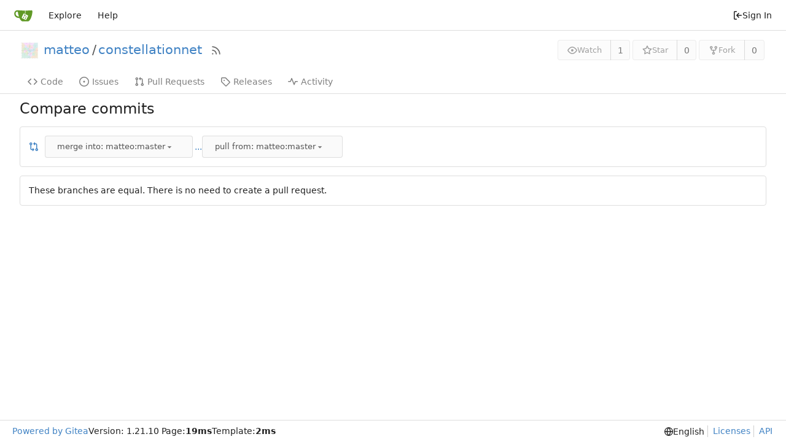

--- FILE ---
content_type: text/html; charset=utf-8
request_url: https://forge.delab.re/matteo/constellationnet/compare/master...master
body_size: 7167
content:
<!DOCTYPE html>
<html lang="en-US" class="theme-auto">
<head>
	<meta name="viewport" content="width=device-width, initial-scale=1">
	<title>Comparing 73d2572fbe...73d2572fbe - constellationnet - Forge</title>
	<link rel="manifest" href="[data-uri]">
	<meta name="author" content="matteo">
	<meta name="description" content="constellationnet - Using autoencoders to optimize two-dimensional signal constellations for fiber optic communication systems">
	<meta name="keywords" content="go,git,self-hosted,gitea">
	<meta name="referrer" content="no-referrer">


	<link rel="alternate" type="application/atom+xml" title="" href="/matteo/constellationnet.atom">
	<link rel="alternate" type="application/rss+xml" title="" href="/matteo/constellationnet.rss">

	<link rel="icon" href="/assets/img/favicon.svg" type="image/svg+xml">
	<link rel="alternate icon" href="/assets/img/favicon.png" type="image/png">
	
<script>
	
	window.addEventListener('error', function(e) {window._globalHandlerErrors=window._globalHandlerErrors||[]; window._globalHandlerErrors.push(e);});
	window.addEventListener('unhandledrejection', function(e) {window._globalHandlerErrors=window._globalHandlerErrors||[]; window._globalHandlerErrors.push(e);});
	window.config = {
		appUrl: 'https:\/\/forge.delab.re\/',
		appSubUrl: '',
		assetVersionEncoded: encodeURIComponent('1.21.10'), 
		assetUrlPrefix: '\/assets',
		runModeIsProd:  true ,
		customEmojis: {"codeberg":":codeberg:","git":":git:","gitea":":gitea:","github":":github:","gitlab":":gitlab:","gogs":":gogs:"},
		csrfToken: 'CbnURgVR9TmRoWpctQN6C7SpiaA6MTc2OTE4NjY2OTA3MjcxODkyMw',
		pageData: {},
		notificationSettings: {"EventSourceUpdateTime":10000,"MaxTimeout":60000,"MinTimeout":10000,"TimeoutStep":10000}, 
		enableTimeTracking:  true ,
		
		mermaidMaxSourceCharacters:  5000 ,
		
		i18n: {
			copy_success: "Copied!",
			copy_error: "Copy failed",
			error_occurred: "An error occurred",
			network_error: "Network error",
			remove_label_str: "Remove item \"%s\"",
			modal_confirm: "Confirm",
			modal_cancel: "Cancel",
		},
	};
	
	window.config.pageData = window.config.pageData || {};
</script>
<script src="/assets/js/webcomponents.js?v=1.21.10"></script>

	<noscript>
		<style>
			.dropdown:hover > .menu { display: block; }
			.ui.secondary.menu .dropdown.item > .menu { margin-top: 0; }
		</style>
	</noscript>
	
	
		<meta property="og:title" content="constellationnet">
		<meta property="og:url" content="https://forge.delab.re/matteo/constellationnet">
		
			<meta property="og:description" content="Using autoencoders to optimize two-dimensional signal constellations for fiber optic communication systems">
		
	
	<meta property="og:type" content="object">
	
		<meta property="og:image" content="https://forge.delab.re/repo-avatars/5-2f3260e36ef927457785fe9fca5a0633">
	

<meta property="og:site_name" content="Forge">

	<link rel="stylesheet" href="/assets/css/index.css?v=1.21.10">

	<link rel="stylesheet" href="/assets/css/theme-auto.css?v=1.21.10">


	
</head>
<body>
	
	

	<div class="full height">
		<noscript>This website requires JavaScript.</noscript>

		

		
			


<nav id="navbar" aria-label="Navigation Bar">
	<div class="navbar-left ui secondary menu">
		
		<a class="item" id="navbar-logo" href="/" aria-label="Home">
			<img width="30" height="30" src="/assets/img/logo.svg" alt="Logo" aria-hidden="true">
		</a>

		
		<div class="ui secondary menu item navbar-mobile-right">
			
			<button class="item gt-w-auto ui icon mini button gt-p-3 gt-m-0" id="navbar-expand-toggle"><svg viewBox="0 0 16 16" class="svg octicon-three-bars" aria-hidden="true" width="16" height="16"><path d="M1 2.75A.75.75 0 0 1 1.75 2h12.5a.75.75 0 0 1 0 1.5H1.75A.75.75 0 0 1 1 2.75Zm0 5A.75.75 0 0 1 1.75 7h12.5a.75.75 0 0 1 0 1.5H1.75A.75.75 0 0 1 1 7.75ZM1.75 12h12.5a.75.75 0 0 1 0 1.5H1.75a.75.75 0 0 1 0-1.5Z"/></svg></button>
		</div>

		
		
			<a class="item" href="/explore/repos">Explore</a>
		

		

		
			<a class="item" target="_blank" rel="noopener noreferrer" href="https://docs.gitea.com">Help</a>
		
	</div>

	
	<div class="navbar-right ui secondary menu">
		
			
			<a class="item" rel="nofollow" href="/user/login?redirect_to=%2fmatteo%2fconstellationnet%2fcompare%2fmaster...master">
				<svg viewBox="0 0 16 16" class="svg octicon-sign-in" aria-hidden="true" width="16" height="16"><path d="M2 2.75C2 1.784 2.784 1 3.75 1h2.5a.75.75 0 0 1 0 1.5h-2.5a.25.25 0 0 0-.25.25v10.5c0 .138.112.25.25.25h2.5a.75.75 0 0 1 0 1.5h-2.5A1.75 1.75 0 0 1 2 13.25Zm6.56 4.5h5.69a.75.75 0 0 1 0 1.5H8.56l1.97 1.97a.749.749 0 0 1-.326 1.275.749.749 0 0 1-.734-.215L6.22 8.53a.75.75 0 0 1 0-1.06l3.25-3.25a.749.749 0 0 1 1.275.326.749.749 0 0 1-.215.734Z"/></svg> Sign In
			</a>
		
	</div>
</nav>

		



<div role="main" aria-label="Comparing 73d2572fbe...73d2572fbe" class="page-content repository diff compare pull">
	<div class="header-wrapper">

	<div class="ui container">
		<div class="repo-header">
			<div class="repo-title-wrap gt-df gt-fc">
				<div class="repo-title" role="heading" aria-level="1">
					<div class="gt-mr-3">
						

	<img class="ui avatar gt-vm" src="/repo-avatars/5-2f3260e36ef927457785fe9fca5a0633" width="32" height="32" alt="matteo/constellationnet">


					</div>
					<a href="/matteo">matteo</a>
					<div class="gt-mx-2">/</div>
					<a href="/matteo/constellationnet">constellationnet</a>
					<div class="labels gt-df gt-ac gt-fw">
						
						
							
						
						
					</div>
					
						<a class="rss-icon gt-ml-3" href="/matteo/constellationnet.rss" data-tooltip-content="RSS Feed"><svg viewBox="0 0 16 16" class="svg octicon-rss" aria-hidden="true" width="18" height="18"><path d="M2.002 2.725a.75.75 0 0 1 .797-.699C8.79 2.42 13.58 7.21 13.974 13.201a.75.75 0 0 1-1.497.098 10.502 10.502 0 0 0-9.776-9.776.747.747 0 0 1-.7-.798ZM2.84 7.05h-.002a7.002 7.002 0 0 1 6.113 6.111.75.75 0 0 1-1.49.178 5.503 5.503 0 0 0-4.8-4.8.75.75 0 0 1 .179-1.489ZM2 13a1 1 0 1 1 2 0 1 1 0 0 1-2 0Z"/></svg></a>
					
				</div>
				
				
				
			</div>
			
				<div class="repo-buttons">
					
					<form method="post" action="/matteo/constellationnet/action/watch?redirect_to=%2fmatteo%2fconstellationnet%2fcompare%2fmaster...master">
						<input type="hidden" name="_csrf" value="CbnURgVR9TmRoWpctQN6C7SpiaA6MTc2OTE4NjY2OTA3MjcxODkyMw">
						<div class="ui labeled button" data-tooltip-content="Sign in to watch this repository.">
							<button type="submit" class="ui compact small basic button" disabled>
								<svg viewBox="0 0 16 16" class="svg octicon-eye" aria-hidden="true" width="16" height="16"><path d="M8 2c1.981 0 3.671.992 4.933 2.078 1.27 1.091 2.187 2.345 2.637 3.023a1.62 1.62 0 0 1 0 1.798c-.45.678-1.367 1.932-2.637 3.023C11.67 13.008 9.981 14 8 14c-1.981 0-3.671-.992-4.933-2.078C1.797 10.83.88 9.576.43 8.898a1.62 1.62 0 0 1 0-1.798c.45-.677 1.367-1.931 2.637-3.022C4.33 2.992 6.019 2 8 2ZM1.679 7.932a.12.12 0 0 0 0 .136c.411.622 1.241 1.75 2.366 2.717C5.176 11.758 6.527 12.5 8 12.5c1.473 0 2.825-.742 3.955-1.715 1.124-.967 1.954-2.096 2.366-2.717a.12.12 0 0 0 0-.136c-.412-.621-1.242-1.75-2.366-2.717C10.824 4.242 9.473 3.5 8 3.5c-1.473 0-2.825.742-3.955 1.715-1.124.967-1.954 2.096-2.366 2.717ZM8 10a2 2 0 1 1-.001-3.999A2 2 0 0 1 8 10Z"/></svg>Watch
							</button>
							<a class="ui basic label" href="/matteo/constellationnet/watchers">
								1
							</a>
						</div>
					</form>
					
						<form method="post" action="/matteo/constellationnet/action/star?redirect_to=%2fmatteo%2fconstellationnet%2fcompare%2fmaster...master">
							<input type="hidden" name="_csrf" value="CbnURgVR9TmRoWpctQN6C7SpiaA6MTc2OTE4NjY2OTA3MjcxODkyMw">
							<div class="ui labeled button" data-tooltip-content="Sign in to star this repository.">
								<button type="submit" class="ui compact small basic button" disabled>
									<svg viewBox="0 0 16 16" class="svg octicon-star" aria-hidden="true" width="16" height="16"><path d="M8 .25a.75.75 0 0 1 .673.418l1.882 3.815 4.21.612a.75.75 0 0 1 .416 1.279l-3.046 2.97.719 4.192a.751.751 0 0 1-1.088.791L8 12.347l-3.766 1.98a.75.75 0 0 1-1.088-.79l.72-4.194L.818 6.374a.75.75 0 0 1 .416-1.28l4.21-.611L7.327.668A.75.75 0 0 1 8 .25Zm0 2.445L6.615 5.5a.75.75 0 0 1-.564.41l-3.097.45 2.24 2.184a.75.75 0 0 1 .216.664l-.528 3.084 2.769-1.456a.75.75 0 0 1 .698 0l2.77 1.456-.53-3.084a.75.75 0 0 1 .216-.664l2.24-2.183-3.096-.45a.75.75 0 0 1-.564-.41L8 2.694Z"/></svg>Star
								</button>
								<a class="ui basic label" href="/matteo/constellationnet/stars">
									0
								</a>
							</div>
						</form>
					
					
						<div class="ui labeled button
							
								disabled
							"
							
								data-tooltip-content="Sign in to fork this repository."
							
						>
							<a class="ui compact small basic button"
								
									
								
							>
								<svg viewBox="0 0 16 16" class="svg octicon-repo-forked" aria-hidden="true" width="16" height="16"><path d="M5 5.372v.878c0 .414.336.75.75.75h4.5a.75.75 0 0 0 .75-.75v-.878a2.25 2.25 0 1 1 1.5 0v.878a2.25 2.25 0 0 1-2.25 2.25h-1.5v2.128a2.251 2.251 0 1 1-1.5 0V8.5h-1.5A2.25 2.25 0 0 1 3.5 6.25v-.878a2.25 2.25 0 1 1 1.5 0ZM5 3.25a.75.75 0 1 0-1.5 0 .75.75 0 0 0 1.5 0Zm6.75.75a.75.75 0 1 0 0-1.5.75.75 0 0 0 0 1.5Zm-3 8.75a.75.75 0 1 0-1.5 0 .75.75 0 0 0 1.5 0Z"/></svg>Fork
							</a>
							<div class="ui small modal" id="fork-repo-modal">
								<div class="header">
									You&#39;ve already forked constellationnet
								</div>
								<div class="content gt-text-left">
									<div class="ui list">
										
									</div>
									
								</div>
							</div>
							<a class="ui basic label" href="/matteo/constellationnet/forks">
								0
							</a>
						</div>
					
				</div>
			
		</div>
	</div>

	<div class="ui tabs container">
		
			<div class="ui tabular menu navbar gt-overflow-x-auto gt-overflow-y-hidden">
				
				<a class="item" href="/matteo/constellationnet">
					<svg viewBox="0 0 16 16" class="svg octicon-code" aria-hidden="true" width="16" height="16"><path d="m11.28 3.22 4.25 4.25a.75.75 0 0 1 0 1.06l-4.25 4.25a.749.749 0 0 1-1.275-.326.749.749 0 0 1 .215-.734L13.94 8l-3.72-3.72a.749.749 0 0 1 .326-1.275.749.749 0 0 1 .734.215Zm-6.56 0a.751.751 0 0 1 1.042.018.751.751 0 0 1 .018 1.042L2.06 8l3.72 3.72a.749.749 0 0 1-.326 1.275.749.749 0 0 1-.734-.215L.47 8.53a.75.75 0 0 1 0-1.06Z"/></svg> Code
				</a>
				

				
					<a class="item" href="/matteo/constellationnet/issues">
						<svg viewBox="0 0 16 16" class="svg octicon-issue-opened" aria-hidden="true" width="16" height="16"><path d="M8 9.5a1.5 1.5 0 1 0 0-3 1.5 1.5 0 0 0 0 3Z"/><path d="M8 0a8 8 0 1 1 0 16A8 8 0 0 1 8 0ZM1.5 8a6.5 6.5 0 1 0 13 0 6.5 6.5 0 0 0-13 0Z"/></svg> Issues
						
					</a>
				

				

				
					<a class="item" href="/matteo/constellationnet/pulls">
						<svg viewBox="0 0 16 16" class="svg octicon-git-pull-request" aria-hidden="true" width="16" height="16"><path d="M1.5 3.25a2.25 2.25 0 1 1 3 2.122v5.256a2.251 2.251 0 1 1-1.5 0V5.372A2.25 2.25 0 0 1 1.5 3.25Zm5.677-.177L9.573.677A.25.25 0 0 1 10 .854V2.5h1A2.5 2.5 0 0 1 13.5 5v5.628a2.251 2.251 0 1 1-1.5 0V5a1 1 0 0 0-1-1h-1v1.646a.25.25 0 0 1-.427.177L7.177 3.427a.25.25 0 0 1 0-.354ZM3.75 2.5a.75.75 0 1 0 0 1.5.75.75 0 0 0 0-1.5Zm0 9.5a.75.75 0 1 0 0 1.5.75.75 0 0 0 0-1.5Zm8.25.75a.75.75 0 1 0 1.5 0 .75.75 0 0 0-1.5 0Z"/></svg> Pull Requests
						
					</a>
				

				

				

				

				
				<a class="item" href="/matteo/constellationnet/releases">
					<svg viewBox="0 0 16 16" class="svg octicon-tag" aria-hidden="true" width="16" height="16"><path d="M1 7.775V2.75C1 1.784 1.784 1 2.75 1h5.025c.464 0 .91.184 1.238.513l6.25 6.25a1.75 1.75 0 0 1 0 2.474l-5.026 5.026a1.75 1.75 0 0 1-2.474 0l-6.25-6.25A1.752 1.752 0 0 1 1 7.775Zm1.5 0c0 .066.026.13.073.177l6.25 6.25a.25.25 0 0 0 .354 0l5.025-5.025a.25.25 0 0 0 0-.354l-6.25-6.25a.25.25 0 0 0-.177-.073H2.75a.25.25 0 0 0-.25.25ZM6 5a1 1 0 1 1 0 2 1 1 0 0 1 0-2Z"/></svg> Releases
					
				</a>
				

				

				

				
					<a class="item" href="/matteo/constellationnet/activity">
						<svg viewBox="0 0 16 16" class="svg octicon-pulse" aria-hidden="true" width="16" height="16"><path d="M6 2c.306 0 .582.187.696.471L10 10.731l1.304-3.26A.751.751 0 0 1 12 7h3.25a.75.75 0 0 1 0 1.5h-2.742l-1.812 4.528a.751.751 0 0 1-1.392 0L6 4.77 4.696 8.03A.75.75 0 0 1 4 8.5H.75a.75.75 0 0 1 0-1.5h2.742l1.812-4.529A.751.751 0 0 1 6 2Z"/></svg> Activity
					</a>
				

				

				
			</div>
		
	</div>
	<div class="ui tabs divider"></div>
</div>

	
	<div class="ui container fluid padded">
	<h2 class="ui header">
		
			Compare commits
		
	</h2>
	<div class="ui segment choose branch">
		<a href="/matteo/constellationnet/compare/master...master" title="Switch head and base"><svg viewBox="0 0 16 16" class="svg octicon-git-compare" aria-hidden="true" width="16" height="16"><path d="M9.573.677A.25.25 0 0 1 10 .854V2.5h1A2.5 2.5 0 0 1 13.5 5v5.628a2.251 2.251 0 1 1-1.5 0V5a1 1 0 0 0-1-1h-1v1.646a.25.25 0 0 1-.427.177L7.177 3.427a.25.25 0 0 1 0-.354ZM6 12v-1.646a.25.25 0 0 1 .427-.177l2.396 2.396a.25.25 0 0 1 0 .354l-2.396 2.396A.25.25 0 0 1 6 15.146V13.5H5A2.5 2.5 0 0 1 2.5 11V5.372a2.25 2.25 0 1 1 1.5 0V11a1 1 0 0 0 1 1ZM4 3.25a.75.75 0 1 0-1.5 0 .75.75 0 0 0 1.5 0ZM12.75 12a.75.75 0 1 0 0 1.5.75.75 0 0 0 0-1.5Z"/></svg></a>
		<div class="ui floating filter dropdown" data-no-results="No results found.">
			<div class="ui basic small button">
				<span class="text">merge into: matteo:master</span>
				<svg viewBox="0 0 16 16" class="dropdown icon svg octicon-triangle-down" aria-hidden="true" width="14" height="14"><path d="m4.427 7.427 3.396 3.396a.25.25 0 0 0 .354 0l3.396-3.396A.25.25 0 0 0 11.396 7H4.604a.25.25 0 0 0-.177.427Z"/></svg>
			</div>
			<div class="menu">
				<div class="ui icon search input">
					<i class="icon"><svg viewBox="0 0 16 16" class="svg octicon-filter" aria-hidden="true" width="16" height="16"><path d="M.75 3h14.5a.75.75 0 0 1 0 1.5H.75a.75.75 0 0 1 0-1.5ZM3 7.75A.75.75 0 0 1 3.75 7h8.5a.75.75 0 0 1 0 1.5h-8.5A.75.75 0 0 1 3 7.75Zm3 4a.75.75 0 0 1 .75-.75h2.5a.75.75 0 0 1 0 1.5h-2.5a.75.75 0 0 1-.75-.75Z"/></svg></i>
					<input name="search" placeholder="Filter branch or tag...">
				</div>
				<div class="header">
					<div class="ui grid">
						<div class="two column row">
							<a class="reference column" href="#" data-target=".base-branch-list">
								<span class="text black">
									<svg viewBox="0 0 16 16" class="gt-mr-2 svg octicon-git-branch" aria-hidden="true" width="16" height="16"><path d="M9.5 3.25a2.25 2.25 0 1 1 3 2.122V6A2.5 2.5 0 0 1 10 8.5H6a1 1 0 0 0-1 1v1.128a2.251 2.251 0 1 1-1.5 0V5.372a2.25 2.25 0 1 1 1.5 0v1.836A2.493 2.493 0 0 1 6 7h4a1 1 0 0 0 1-1v-.628A2.25 2.25 0 0 1 9.5 3.25Zm-6 0a.75.75 0 1 0 1.5 0 .75.75 0 0 0-1.5 0Zm8.25-.75a.75.75 0 1 0 0 1.5.75.75 0 0 0 0-1.5ZM4.25 12a.75.75 0 1 0 0 1.5.75.75 0 0 0 0-1.5Z"/></svg>Branches
								</span>
							</a>
							<a class="reference column" href="#" data-target=".base-tag-list">
								<span class="text black">
									<svg viewBox="0 0 16 16" class="gt-mr-2 svg octicon-tag" aria-hidden="true" width="16" height="16"><path d="M1 7.775V2.75C1 1.784 1.784 1 2.75 1h5.025c.464 0 .91.184 1.238.513l6.25 6.25a1.75 1.75 0 0 1 0 2.474l-5.026 5.026a1.75 1.75 0 0 1-2.474 0l-6.25-6.25A1.752 1.752 0 0 1 1 7.775Zm1.5 0c0 .066.026.13.073.177l6.25 6.25a.25.25 0 0 0 .354 0l5.025-5.025a.25.25 0 0 0 0-.354l-6.25-6.25a.25.25 0 0 0-.177-.073H2.75a.25.25 0 0 0-.25.25ZM6 5a1 1 0 1 1 0 2 1 1 0 0 1 0-2Z"/></svg>Tags
								</span>
							</a>
						</div>
					</div>
				</div>
				<div class="scrolling menu reference-list-menu base-branch-list">
					
						<div class="item selected" data-url="/matteo/constellationnet/compare/master...master">matteo:master</div>
					
					
					
					
				</div>
				<div class="scrolling menu reference-list-menu base-tag-list gt-hidden">
					
					
					
					
				</div>
			</div>
		</div>
		<a href="/matteo/constellationnet/compare/master..master" title="Switch comparison type">...</a>
		<div class="ui floating filter dropdown">
			<div class="ui basic small button">
				<span class="text">pull from: matteo:master</span>
				<svg viewBox="0 0 16 16" class="dropdown icon svg octicon-triangle-down" aria-hidden="true" width="14" height="14"><path d="m4.427 7.427 3.396 3.396a.25.25 0 0 0 .354 0l3.396-3.396A.25.25 0 0 0 11.396 7H4.604a.25.25 0 0 0-.177.427Z"/></svg>
			</div>
			<div class="menu">
				<div class="ui icon search input">
					<i class="icon"><svg viewBox="0 0 16 16" class="svg octicon-filter" aria-hidden="true" width="16" height="16"><path d="M.75 3h14.5a.75.75 0 0 1 0 1.5H.75a.75.75 0 0 1 0-1.5ZM3 7.75A.75.75 0 0 1 3.75 7h8.5a.75.75 0 0 1 0 1.5h-8.5A.75.75 0 0 1 3 7.75Zm3 4a.75.75 0 0 1 .75-.75h2.5a.75.75 0 0 1 0 1.5h-2.5a.75.75 0 0 1-.75-.75Z"/></svg></i>
					<input name="search" placeholder="Filter branch or tag...">
				</div>
				<div class="header">
					<div class="ui grid">
						<div class="two column row">
							<a class="reference column" href="#" data-target=".head-branch-list">
								<span class="text black">
									<svg viewBox="0 0 16 16" class="gt-mr-2 svg octicon-git-branch" aria-hidden="true" width="16" height="16"><path d="M9.5 3.25a2.25 2.25 0 1 1 3 2.122V6A2.5 2.5 0 0 1 10 8.5H6a1 1 0 0 0-1 1v1.128a2.251 2.251 0 1 1-1.5 0V5.372a2.25 2.25 0 1 1 1.5 0v1.836A2.493 2.493 0 0 1 6 7h4a1 1 0 0 0 1-1v-.628A2.25 2.25 0 0 1 9.5 3.25Zm-6 0a.75.75 0 1 0 1.5 0 .75.75 0 0 0-1.5 0Zm8.25-.75a.75.75 0 1 0 0 1.5.75.75 0 0 0 0-1.5ZM4.25 12a.75.75 0 1 0 0 1.5.75.75 0 0 0 0-1.5Z"/></svg>Branches
								</span>
							</a>
							<a class="reference column" href="#" data-target=".head-tag-list">
								<span class="text black">
									<svg viewBox="0 0 16 16" class="gt-mr-2 svg octicon-tag" aria-hidden="true" width="16" height="16"><path d="M1 7.775V2.75C1 1.784 1.784 1 2.75 1h5.025c.464 0 .91.184 1.238.513l6.25 6.25a1.75 1.75 0 0 1 0 2.474l-5.026 5.026a1.75 1.75 0 0 1-2.474 0l-6.25-6.25A1.752 1.752 0 0 1 1 7.775Zm1.5 0c0 .066.026.13.073.177l6.25 6.25a.25.25 0 0 0 .354 0l5.025-5.025a.25.25 0 0 0 0-.354l-6.25-6.25a.25.25 0 0 0-.177-.073H2.75a.25.25 0 0 0-.25.25ZM6 5a1 1 0 1 1 0 2 1 1 0 0 1 0-2Z"/></svg>Tags
								</span>
							</a>
						</div>
					</div>
				</div>
				<div class="scrolling menu reference-list-menu head-branch-list">
					
						<div class="selected item" data-url="/matteo/constellationnet/compare/master...master">matteo:master</div>
					
					
					
					
				</div>
				<div class="scrolling menu reference-list-menu head-tag-list gt-hidden">
					
					
					
					
				</div>
			</div>
		</div>
	</div>

	
		
			<div class="ui segment">These branches are equal. There is no need to create a pull request.</div>
		
	
	</div>

	
</div>


	

	</div>

	

	<footer class="page-footer" role="group" aria-label="Footer">
	<div class="left-links" role="contentinfo" aria-label="About Software">
		<a target="_blank" rel="noopener noreferrer" href="https://about.gitea.com">Powered by Gitea</a>
		
			Version:
			
				1.21.10
			
		
		
			Page: <strong>19ms</strong>
			Template: <strong>2ms</strong>
		
	</div>
	<div class="right-links" role="group" aria-label="Links">
		<div class="ui dropdown upward language">
			<span class="flex-text-inline"><svg viewBox="0 0 16 16" class="svg octicon-globe" aria-hidden="true" width="14" height="14"><path d="M8 0a8 8 0 1 1 0 16A8 8 0 0 1 8 0ZM5.78 8.75a9.64 9.64 0 0 0 1.363 4.177c.255.426.542.832.857 1.215.245-.296.551-.705.857-1.215A9.64 9.64 0 0 0 10.22 8.75Zm4.44-1.5a9.64 9.64 0 0 0-1.363-4.177c-.307-.51-.612-.919-.857-1.215a9.927 9.927 0 0 0-.857 1.215A9.64 9.64 0 0 0 5.78 7.25Zm-5.944 1.5H1.543a6.507 6.507 0 0 0 4.666 5.5c-.123-.181-.24-.365-.352-.552-.715-1.192-1.437-2.874-1.581-4.948Zm-2.733-1.5h2.733c.144-2.074.866-3.756 1.58-4.948.12-.197.237-.381.353-.552a6.507 6.507 0 0 0-4.666 5.5Zm10.181 1.5c-.144 2.074-.866 3.756-1.58 4.948-.12.197-.237.381-.353.552a6.507 6.507 0 0 0 4.666-5.5Zm2.733-1.5a6.507 6.507 0 0 0-4.666-5.5c.123.181.24.365.353.552.714 1.192 1.436 2.874 1.58 4.948Z"/></svg> English</span>
			<div class="menu language-menu">
				
					<a lang="id-ID" data-url="/?lang=id-ID" class="item ">Bahasa Indonesia</a>
				
					<a lang="de-DE" data-url="/?lang=de-DE" class="item ">Deutsch</a>
				
					<a lang="en-US" data-url="/?lang=en-US" class="item active selected">English</a>
				
					<a lang="es-ES" data-url="/?lang=es-ES" class="item ">Español</a>
				
					<a lang="fr-FR" data-url="/?lang=fr-FR" class="item ">Français</a>
				
					<a lang="it-IT" data-url="/?lang=it-IT" class="item ">Italiano</a>
				
					<a lang="lv-LV" data-url="/?lang=lv-LV" class="item ">Latviešu</a>
				
					<a lang="hu-HU" data-url="/?lang=hu-HU" class="item ">Magyar nyelv</a>
				
					<a lang="nl-NL" data-url="/?lang=nl-NL" class="item ">Nederlands</a>
				
					<a lang="pl-PL" data-url="/?lang=pl-PL" class="item ">Polski</a>
				
					<a lang="pt-PT" data-url="/?lang=pt-PT" class="item ">Português de Portugal</a>
				
					<a lang="pt-BR" data-url="/?lang=pt-BR" class="item ">Português do Brasil</a>
				
					<a lang="fi-FI" data-url="/?lang=fi-FI" class="item ">Suomi</a>
				
					<a lang="sv-SE" data-url="/?lang=sv-SE" class="item ">Svenska</a>
				
					<a lang="tr-TR" data-url="/?lang=tr-TR" class="item ">Türkçe</a>
				
					<a lang="cs-CZ" data-url="/?lang=cs-CZ" class="item ">Čeština</a>
				
					<a lang="el-GR" data-url="/?lang=el-GR" class="item ">Ελληνικά</a>
				
					<a lang="bg-BG" data-url="/?lang=bg-BG" class="item ">Български</a>
				
					<a lang="ru-RU" data-url="/?lang=ru-RU" class="item ">Русский</a>
				
					<a lang="uk-UA" data-url="/?lang=uk-UA" class="item ">Українська</a>
				
					<a lang="fa-IR" data-url="/?lang=fa-IR" class="item ">فارسی</a>
				
					<a lang="ml-IN" data-url="/?lang=ml-IN" class="item ">മലയാളം</a>
				
					<a lang="ja-JP" data-url="/?lang=ja-JP" class="item ">日本語</a>
				
					<a lang="zh-CN" data-url="/?lang=zh-CN" class="item ">简体中文</a>
				
					<a lang="zh-TW" data-url="/?lang=zh-TW" class="item ">繁體中文（台灣）</a>
				
					<a lang="zh-HK" data-url="/?lang=zh-HK" class="item ">繁體中文（香港）</a>
				
					<a lang="ko-KR" data-url="/?lang=ko-KR" class="item ">한국어</a>
				
			</div>
		</div>
		<a href="/assets/licenses.txt">Licenses</a>
		<a href="/api/swagger">API</a>
		
	</div>
</footer>




	<script src="/assets/js/index.js?v=1.21.10" onerror="alert('Failed to load asset files from ' + this.src + '. Please make sure the asset files can be accessed.')"></script>

	
	
</body>
</html>

